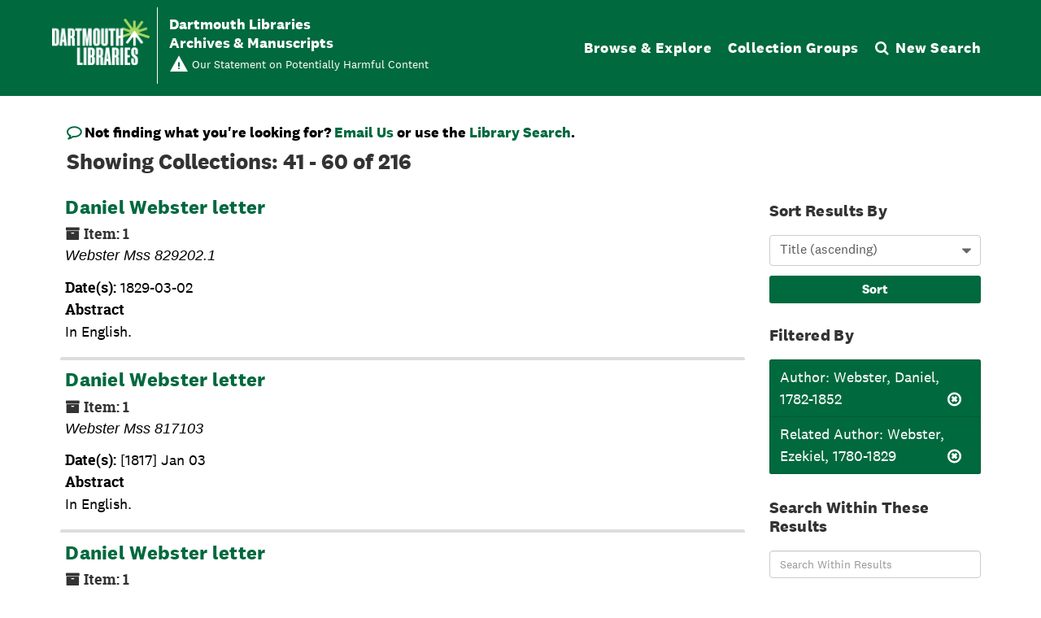

--- FILE ---
content_type: text/html;charset=utf-8
request_url: https://archives-manuscripts.dartmouth.edu/repositories/2/resources?q%5B%5D=%2A&op%5B%5D=&field%5B%5D=title&from_year%5B%5D=&to_year%5B%5D=&limit=resource&filter_fields%5B%5D=creators&filter_values%5B%5D=Webster%2C+Daniel%2C+1782-1852&filter_fields%5B%5D=published_agents&filter_values%5B%5D=Webster%2C+Ezekiel%2C+1780-1829&sort=title_sort%20asc&page=3
body_size: 8770
content:
<!DOCTYPE html>
<html lang="en">
<head>
	<meta charset="utf-8"/>
	<meta http-equiv="X-UA-Compatible" content="IE=edge"/>
	<meta name="viewport" content="width=device-width, initial-scale=1">
	<!-- dartmouth favicon -->
<link href="/assets/favicon.ico" rel="shortcut icon" type="image/x-icon" />
<link rel="shortcut icon" type="image/png" sizes="16x16" href="/assets/favicon-16x16.png" />
<link rel="shortcut icon" type="image/png" sizes="32x32" href="/assets/favicon-32x32.png" />
<link rel="apple-touch-icon" type="image/png" sizes="180x180" href="/assets/apple-touch-icon.png" />
<link rel="manifest" href="/assets/site.webmanifest" />
<link rel="mask-icon" color="#5bbad5" href="/assets/safari-pinned-tab.svg" />
<meta name="msapplication-TileColor" color="#da532c" />
<meta name="theme-color" color="#fff" />
	<title>Collections | Dartmouth Libraries Archives &amp; Manuscripts</title>
	<meta name="csrf-param" content="authenticity_token" />
<meta name="csrf-token" content="+QoNm6LqGK24evjYamUsFqC3HNZDiRnKdcv2+1lBGn3xNXnJvT4zSLS4P4Oyb0MH4aRbonzebgw8fsKwA1duMQ==" />

		<meta name="referrer" content="origin-when-cross-origin" />

	<script>
	 var APP_PATH = '/';
	 var SHOW_IDENTIFIERS_IN_TREE = false;
	</script>

	<link rel="stylesheet" media="all" href="/assets/application-e4d7343a3f6dabadcb052c8f6234d82dcb02d4baa12a6e4741a7ee9c422e17d7.css" />
	<script src="/assets/application-f3dd823445bb49a53afcc1f45c54a27ade07a17ae73fe49683c62f3520bc5fc5.js"></script>

	

			<!-- Begin plugin layout -->
			<script src="/assets/content_warnings.js"></script>
<link rel="stylesheet" media="screen" href="/assets/content_warnings.css" />

      <script>
        addHeaderLinkToHCStatement('<a href="https://researchguides.dartmouth.edu/c.php?g=1298362">Our Statement on Potentially Harmful Content</a>')
      </script>

			<!-- End plugin layout -->
			<!-- Begin plugin layout -->
			  <link rel="stylesheet" href="https://fonts.googleapis.com/css2?family=Material+Symbols+Outlined:opsz,wght,FILL,GRAD@20..48,100..700,0..1,-50..200" />
  <link rel="stylesheet" media="screen" href="/assets/aspace_custom_restrictions_and_context-e7061ba0b11036bab5aadfee18f6a920.css" />
  <script src="/assets/custom_restrictions_pui.js"></script>
  <script src="/assets/custom_restrictions_tree_base.js"></script>
  <script src="/assets/custom_restrictions_tree_additions_pui.js"></script>
  <script src="/assets/custom_restrictions_infinite_tree.js"></script>
  <script src="/assets/custom_restrictions_infinite_records.js"></script>
  <script src="/assets/custom_restrictions_infinite_scroll.js"></script>

  <script>
    $().ready(() => {
      const puiSearchRestrictions = new CustomRestrictionsPui(`{"/repositories/2/resources/6596":{"custom_restrictions":[]},"/repositories/2/resources/5943":{"custom_restrictions":[]},"/repositories/2/resources/6037":{"custom_restrictions":[]},"/repositories/2/resources/6263":{"custom_restrictions":[]},"/repositories/2/resources/6274":{"custom_restrictions":[]},"/repositories/2/resources/6349":{"custom_restrictions":[]},"/repositories/2/resources/8909":{"custom_restrictions":[]},"/repositories/2/resources/8912":{"custom_restrictions":[]},"/repositories/2/resources/8926":{"custom_restrictions":[]},"/repositories/2/resources/8932":{"custom_restrictions":[]},"/repositories/2/resources/8955":{"custom_restrictions":[]},"/repositories/2/resources/8966":{"custom_restrictions":[]},"/repositories/2/resources/8967":{"custom_restrictions":[]},"/repositories/2/resources/8970":{"custom_restrictions":[]},"/repositories/2/resources/8973":{"custom_restrictions":[]},"/repositories/2/resources/8977":{"custom_restrictions":[]},"/repositories/2/resources/9026":{"custom_restrictions":[]},"/repositories/2/resources/9111":{"custom_restrictions":[]},"/repositories/2/resources/9114":{"custom_restrictions":[]},"/repositories/2/resources/9165":{"custom_restrictions":[]}}`);
      puiSearchRestrictions.setupDecoratePuiSearch();
    });
  </script>

			<!-- End plugin layout -->
			<!-- Begin plugin layout -->
			<!-- local_context/public/views/layout_head.html.erb -->
<link rel="stylesheet" media="screen" href="/assets/local_contexts_projects.css" />
<script>
  var LOCALCONTEXTS_PUBLIC_PREFIX = "/";
</script>
<script src="/assets/local_contexts_projects.js"></script>

			<!-- End plugin layout -->
			<!-- Begin plugin layout -->
			<!-- dartmouth_pui/public/views/layout_head.html.erb -->
<!-- testing only comment next -->
<!-- testing only uncomment next -->
<script src="/assets/responsive-bootstrap-tabs/responsive-bootstrap-tabs.js"></script>
<script src="/assets/slick-1.8.1/slick/slick.min.js"></script>
<script src="/assets/fontfaceobserver.js"></script>
<script src="/assets/jquery.scrollstop.min.js"></script>
<script src="/assets/jquery.scrollTo.min.js"></script>
<script src="/assets/dartmouth_pui.js"></script>
<script src="/assets/dart_utilities.js"></script>


<link rel="stylesheet" media="screen" href="https://fonts.googleapis.com/css2?family=Material+Symbols+Outlined:opsz,wght,FILL,GRAD@20..48,100..700,0..1,-50..200" />
<link rel="stylesheet" media="screen" href="https://fonts.googleapis.com/css2?family=Lora:ital@0;1&amp;display=swap" />

<link rel="stylesheet" media="screen" href="/assets/dartmouth_pui-37997947d4a5b7ecd74b118e7573b723.css" />
<!-- testing only uncomment next -->
<link rel="stylesheet" media="screen" href="/assets/archivesspace_pui.min.css" />
<link rel="stylesheet" media="screen" href="/assets/responsive-bootstrap-tabs/responsive-bootstrap-tabs.css" />
<link rel="stylesheet" media="screen" href="/assets/dartmouth_pui.css" />

<link rel="stylesheet" media="screen" href="/assets/bootstrap-accessibility.css" />

<script>
  dclAddHeaderLinkToHCStatement('<a href="https://researchguides.dartmouth.edu/c.php?g=1298362">Our Statement on Potentially Harmful Content</a>')
</script>

			<!-- End plugin layout -->
			<!-- Begin plugin layout -->
			<!-- aspace_sitemap -->
 <meta name="google-site-verification" content="V2A7Duw8-RL09OAp42y7s80Dt62eLP5fTI9qaUf6VDY" />

			<!-- End plugin layout -->
			<!-- Begin plugin layout -->
			<!-- Google Tag Manager -->
<script>(function(w,d,s,l,i){w[l]=w[l]||[];w[l].push({'gtm.start':
new Date().getTime(),event:'gtm.js'});var f=d.getElementsByTagName(s)[0],
j=d.createElement(s),dl=l!='dataLayer'?'&l='+l:'';j.async=true;j.src=
'https://www.googletagmanager.com/gtm.js?id='+i+dl;f.parentNode.insertBefore(j,f);
})(window,document,'script','dataLayer','GTM-P8TRCSH');</script>
<!-- End Google Tag Manager -->

<!-- Matomo -->
<script type="text/javascript">
  var _paq = window._paq || [];
  /* tracker methods like "setCustomDimension" should be called before "trackPageView" */
  _paq.push(["setDocumentTitle", document.domain + "/" + document.title]);
  _paq.push(["setCookieDomain", "*.dartmouth.edu"]);
  _paq.push(["setDomains", ["*.library.dartmouth.edu","*.collections.dartmouth.edu","*.journals.dartmouth.edu","*.libanswers.dartmouth.edu","*.libarchive.dartmouth.edu","*.libcal.dartmouth.edu","*.linguistic-discovery.dartmouth.edu","*.regio.dartmouth.edu","*.researchguides.dartmouth.edu","*.www.dartmouth.edu/~library","*.www.library.dartmouth.edu","*.archives-manuscripts.dartmouth.edu"]]);
  _paq.push(['trackPageView']);
  _paq.push(['enableLinkTracking']);
  (function() {
    var u="https://stats.library.dartmouth.edu/matomo/";
    _paq.push(['setTrackerUrl', u+'matomo.php']);
    _paq.push(['setSiteId', '1']);
    var d=document, g=d.createElement('script'), s=d.getElementsByTagName('script')[0];
    g.type='text/javascript'; g.async=true; g.defer=true; g.src=u+'matomo.js'; s.parentNode.insertBefore(g,s);
  })();
</script>
<!-- End Matomo Code -->

			<!-- End plugin layout -->
			<!-- Begin plugin layout -->
			<link rel="stylesheet" media="screen" href="/assets/css/aeon_request_action.css" />

			<!-- End plugin layout -->

<!-- HTML5 shim and Respond.js for IE8 support of HTML5 elements and media queries -->
<!-- WARNING: Respond.js doesn't work if you view the page via file:// -->
<!--[if lt IE 9]>
	<script src="https://oss.maxcdn.com/html5shiv/3.7.3/html5shiv.min.js"></script>
	<script src="https://oss.maxcdn.com/respond/1.4.2/respond.min.js"></script>
<![endif]-->
</head>

<body class="min-h-screen d-flex flex-column">

			<!-- Begin plugin layout -->
			<!-- Google Tag Manager (noscript) -->
<noscript><iframe src="https://www.googletagmanager.com/ns.html?id=GTM-P8TRCSH"
height="0" width="0" style="display:none;visibility:hidden"></iframe></noscript>
<!-- End Google Tag Manager (noscript) -->
			<!-- End plugin layout -->

	<div class="skipnav">
  <a class="sr-only sr-only-focusable" href="#maincontent">Skip to main content</a>
      <a class="sr-only sr-only-focusable" href="#searchresults">Skip to search results</a>
      <a class="sr-only sr-only-focusable" href="#dcl-facet-toggle">Skip to Facets &amp; Filters</a>
</div>


	<div class="container-fluid no-pad">
		
		<!-- Emergency library header -->
<div class="region region-emergency-banner">
	<section id="block-dartmouthcollegeemergencybannerblock" class="contextual-region block block-dcl-dart-emergency-banner block-dcl-dart-emergency-banner-block clearfix">
    <div id="dartmouth-emergency-banner-placeholder"></div>
  </section>
	<section id="block-emergencybannerblock" class="block block-dcl-emergency-banner block-dcl-emergency-banner-block clearfix">
	  <div id="emergency-banner-placeholder"></div>
	</section>
  <section id="rauner-notices" class="rauner-notices clearfix">
    <div id="rauner-notices-placeholder"></div>
  </section>
</div>
<section id="navigation">
  <nav class="navbar-default" aria-label="top-level navigation">
    <div class="container-fluid navbar-header">
      <div class="region-primary-menu">
        <a href="https://www.library.dartmouth.edu" class="logo"><img src="/assets/Dartmouth_Libraries_Lockup_White_RGB.png" class="dartmouth-logo" alt="Dartmouth Libraries"/></a>
        <span class="brand-title">
            <a title="Return to the Rauner Library Collections homepage" href="https://archives-manuscripts.dartmouth.edu">
          <span class="brand-title-wrapper">
            <span class="title-line-one">Dartmouth Libraries</span> 
            Archives &amp; Manuscripts
          </span>
            </a>
        </span>
        <div class="dart-desktop-nav" id="as-dart-nav">
          <ul class="nav nav navbar-nav">

            <li><a class="as-browse-link resource-browse-link" href="/repositories/2/resources">Browse &amp; Explore</a></li>
              <li><a class="as-browse-link classifications-browse-link" href="/classifications">Collection Groups</a></li>
              <li><a href="/#!homesearch-discover-all" title="Search The Archives">
                  <span class="fa fa-search" aria-hidden="true"></span><span class="dart-search-tab">New Search</span>
                  <span class="sr-only">Search The Archives</span>
                </a>
              </li>
          </ul>
        </div>

        <button type="button" class="navbar-toggle collapsed" data-toggle="collapse" data-target="#collapsemenu" aria-expanded="false">
          <span class="sr-only">Toggle navigation</span>
          <span class="icon-menu" aria-hidden="true"><span class="visually-hidden">Open menu</span></span>
          <span class="icon-close-times-remove" aria-hidden="true"><span class="visually-hidden">Close menu</span></span>
        </button>
        
      </div>
    </div>
    <div class="container-fluid navbar-header top-bar as-dart-mobile-menu">
      <div class="collapse" id="collapsemenu">
        <ul class="nav navbar-nav">
          <li><a href="/repositories/2/resources">Browse &amp; Explore</a></li>
            <li><a class="as-browse-link" href="/classifications">Collection Groups</a></li>
            <li><a href="/#!homesearch-discover-all" title="Search The Archives">
                <span class="fa fa-search" aria-hidden="true"></span><span class="dart-search-tab">New Search</span>
                <span class="sr-only">Search The Archives</span>
              </a>
            </li>
        </ul>
      </div>
    </div>
  </nav>
</section>


	</div>

	<section id="content" class="container-fluid mt-2 pt-2 flex-grow-1">
		<a name="maincontent" id="maincontent"></a>
		
		<div class="row dcl-search-results-row">
  <div class="col-sm-12">
     <div class="container-fluid p-0 clear">
    <nav aria-label="hierarchical navigation">
      <ul class="breadcrumb">
            <li>
              <!-- Dartmouth edit: remove badge for type -->
                <a href='/repositories/2'>
              Rauner Library Archives and Manuscripts
                </a>
            </li>
            <li>
              <!-- Dartmouth edit: remove badge for type -->
                Collections
            </li>
      </ul>
    </nav>
</div>



    <div class="dcl-search-result-about">
        <p class="search-help-stmnt">Not finding what you're looking for? <a href="mailto:rauner.reference@dartmouth.edu">Email Us</a> or use the <a href="https://search.library.dartmouth.edu/">Library Search</a>.
</p>
        <h2>
        Showing Collections: 41 - 60 of 216
        </h2>
    </div>
  </div>
</div>

  <div class="row dcl-search-results-row">
    <div class="col-sm-9">
      <a name="main" title="Main Content"></a>

    <div class="row search-results">
      <div class="col-sm-12">

        <a name="searchresults" id="searchresults"></a>

          <div class="recordrow" data-uri="/repositories/2/resources/6596">
  

<h3>
    <a class="record-title" href="/repositories/2/resources/6596">
        Daniel Webster letter
    </a>
</h3>
<div class="badge-and-identifier">
  <div class="record-type-badge resource" title="Collection">

      <i class="fa fa-archive"></i>&#160;<span class="has-id">Item: 1</span>
  </div>
    <div class="identifier">
      <span class="id-label">Identifier:</span>&#160;<span class="component">Mss 829202.1</span>
    </div>
  <div class="collection-name-number">Webster Mss 829202.1</div>
</div>


  <div class="recordsummary" style="clear:both">


    <div class="abstract single_note"><span class='inline-label'>Date(s):</span>
      1829-03-02
    </div>

    <div class="abstract single_note"><span class='inline-label'>Abstract</span>
      <p>In English.</p>
    </div>



  </div>
</div>

          <div class="recordrow" data-uri="/repositories/2/resources/5943">
  

<h3>
    <a class="record-title" href="/repositories/2/resources/5943">
        Daniel Webster letter
    </a>
</h3>
<div class="badge-and-identifier">
  <div class="record-type-badge resource" title="Collection">

      <i class="fa fa-archive"></i>&#160;<span class="has-id">Item: 1</span>
  </div>
    <div class="identifier">
      <span class="id-label">Identifier:</span>&#160;<span class="component">Mss 817103</span>
    </div>
  <div class="collection-name-number">Webster Mss 817103</div>
</div>


  <div class="recordsummary" style="clear:both">


    <div class="abstract single_note"><span class='inline-label'>Date(s):</span>
      [1817] Jan 03
    </div>

    <div class="abstract single_note"><span class='inline-label'>Abstract</span>
      <p>In English.</p>
    </div>



  </div>
</div>

          <div class="recordrow" data-uri="/repositories/2/resources/6037">
  

<h3>
    <a class="record-title" href="/repositories/2/resources/6037">
        Daniel Webster letter
    </a>
</h3>
<div class="badge-and-identifier">
  <div class="record-type-badge resource" title="Collection">

      <i class="fa fa-archive"></i>&#160;<span class="has-id">Item: 1</span>
  </div>
    <div class="identifier">
      <span class="id-label">Identifier:</span>&#160;<span class="component">Mss 817119.1</span>
    </div>
  <div class="collection-name-number">Webster Mss 817119.1</div>
</div>


  <div class="recordsummary" style="clear:both">


    <div class="abstract single_note"><span class='inline-label'>Date(s):</span>
      1817-01-19
    </div>

    <div class="abstract single_note"><span class='inline-label'>Abstract</span>
      <p>In English.</p>
    </div>



  </div>
</div>

          <div class="recordrow" data-uri="/repositories/2/resources/6263">
  

<h3>
    <a class="record-title" href="/repositories/2/resources/6263">
        Daniel Webster letter
    </a>
</h3>
<div class="badge-and-identifier">
  <div class="record-type-badge resource" title="Collection">

      <i class="fa fa-archive"></i>&#160;<span class="has-id">Item: 1</span>
  </div>
    <div class="identifier">
      <span class="id-label">Identifier:</span>&#160;<span class="component">Mss 802604</span>
    </div>
  <div class="collection-name-number">Webster Mss 802604</div>
</div>


  <div class="recordsummary" style="clear:both">


    <div class="abstract single_note"><span class='inline-label'>Date(s):</span>
      1802-11-04
    </div>

    <div class="abstract single_note"><span class='inline-label'>Abstract</span>
      <p>In English.</p>
    </div>



  </div>
</div>

          <div class="recordrow" data-uri="/repositories/2/resources/6274">
  

<h3>
    <a class="record-title" href="/repositories/2/resources/6274">
        Daniel Webster letter
    </a>
</h3>
<div class="badge-and-identifier">
  <div class="record-type-badge resource" title="Collection">

      <i class="fa fa-archive"></i>&#160;<span class="has-id">Item: 1</span>
  </div>
    <div class="identifier">
      <span class="id-label">Identifier:</span>&#160;<span class="component">Mss 816207</span>
    </div>
  <div class="collection-name-number">Webster Mss 816207</div>
</div>


  <div class="recordsummary" style="clear:both">


    <div class="abstract single_note"><span class='inline-label'>Date(s):</span>
      1816-03-07
    </div>

    <div class="abstract single_note"><span class='inline-label'>Abstract</span>
      <p>In English.</p>
    </div>



  </div>
</div>

          <div class="recordrow" data-uri="/repositories/2/resources/6349">
  

<h3>
    <a class="record-title" href="/repositories/2/resources/6349">
        Daniel Webster letter
    </a>
</h3>
<div class="badge-and-identifier">
  <div class="record-type-badge resource" title="Collection">

      <i class="fa fa-archive"></i>&#160;<span class="has-id">Item: 1</span>
  </div>
    <div class="identifier">
      <span class="id-label">Identifier:</span>&#160;<span class="component">Mss 816261</span>
    </div>
  <div class="collection-name-number">Webster Mss 816261</div>
</div>


  <div class="recordsummary" style="clear:both">


    <div class="abstract single_note"><span class='inline-label'>Date(s):</span>
      1816-04-11
    </div>

    <div class="abstract single_note"><span class='inline-label'>Abstract</span>
      <p>In English.</p>
    </div>



  </div>
</div>

          <div class="recordrow" data-uri="/repositories/2/resources/8909">
  

<h3>
    <a class="record-title" href="/repositories/2/resources/8909">
        Daniel Webster letter
    </a>
</h3>
<div class="badge-and-identifier">
  <div class="record-type-badge resource" title="Collection">

      <i class="fa fa-archive"></i>&#160;<span class="has-id">Item: 1</span>
  </div>
    <div class="identifier">
      <span class="id-label">Identifier:</span>&#160;<span class="component">Mss 807580</span>
    </div>
  <div class="collection-name-number">Webster Mss 807580</div>
</div>


  <div class="recordsummary" style="clear:both">


    <div class="abstract single_note"><span class='inline-label'>Date(s):</span>
      1807-10-30
    </div>

    <div class="abstract single_note"><span class='inline-label'>Abstract</span>
      <p>In English.</p>
    </div>



  </div>
</div>

          <div class="recordrow" data-uri="/repositories/2/resources/8912">
  

<h3>
    <a class="record-title" href="/repositories/2/resources/8912">
        Daniel Webster letter
    </a>
</h3>
<div class="badge-and-identifier">
  <div class="record-type-badge resource" title="Collection">

      <i class="fa fa-archive"></i>&#160;<span class="has-id">Item: 1</span>
  </div>
    <div class="identifier">
      <span class="id-label">Identifier:</span>&#160;<span class="component">Mss 807605.1</span>
    </div>
  <div class="collection-name-number">Webster Mss 807605.1</div>
</div>


  <div class="recordsummary" style="clear:both">


    <div class="abstract single_note"><span class='inline-label'>Date(s):</span>
      1807-11-05
    </div>

    <div class="abstract single_note"><span class='inline-label'>Abstract</span>
      <p>In English.</p>
    </div>



  </div>
</div>

          <div class="recordrow" data-uri="/repositories/2/resources/8926">
  

<h3>
    <a class="record-title" href="/repositories/2/resources/8926">
        Daniel Webster letter
    </a>
</h3>
<div class="badge-and-identifier">
  <div class="record-type-badge resource" title="Collection">

      <i class="fa fa-archive"></i>&#160;<span class="has-id">Item: 1</span>
  </div>
    <div class="identifier">
      <span class="id-label">Identifier:</span>&#160;<span class="component">Mss 807666</span>
    </div>
  <div class="collection-name-number">Mss 807666</div>
</div>


  <div class="recordsummary" style="clear:both">


    <div class="abstract single_note"><span class='inline-label'>Date(s):</span>
      1807-12-16
    </div>

    <div class="abstract single_note"><span class='inline-label'>Abstract</span>
      <p>In English.</p>
    </div>



  </div>
</div>

          <div class="recordrow" data-uri="/repositories/2/resources/8932">
  

<h3>
    <a class="record-title" href="/repositories/2/resources/8932">
        Daniel Webster letter
    </a>
</h3>
<div class="badge-and-identifier">
  <div class="record-type-badge resource" title="Collection">

      <i class="fa fa-archive"></i>&#160;<span class="has-id">Item: 1</span>
  </div>
    <div class="identifier">
      <span class="id-label">Identifier:</span>&#160;<span class="component">Mss 807676</span>
    </div>
  <div class="collection-name-number">Webster Mss 807676</div>
</div>


  <div class="recordsummary" style="clear:both">


    <div class="abstract single_note"><span class='inline-label'>Date(s):</span>
      1807-12-26
    </div>

    <div class="abstract single_note"><span class='inline-label'>Abstract</span>
      <p>In English.</p>
    </div>



  </div>
</div>

          <div class="recordrow" data-uri="/repositories/2/resources/8955">
  

<h3>
    <a class="record-title" href="/repositories/2/resources/8955">
        Daniel Webster letter
    </a>
</h3>
<div class="badge-and-identifier">
  <div class="record-type-badge resource" title="Collection">

      <i class="fa fa-archive"></i>&#160;<span class="has-id">Item: 1</span>
  </div>
    <div class="identifier">
      <span class="id-label">Identifier:</span>&#160;<span class="component">Mss 808154</span>
    </div>
  <div class="collection-name-number">Webster Mss 808154</div>
</div>


  <div class="recordsummary" style="clear:both">


    <div class="abstract single_note"><span class='inline-label'>Date(s):</span>
      1808-02-04
    </div>

    <div class="abstract single_note"><span class='inline-label'>Abstract</span>
      <p>In English.</p>
    </div>



  </div>
</div>

          <div class="recordrow" data-uri="/repositories/2/resources/8966">
  

<h3>
    <a class="record-title" href="/repositories/2/resources/8966">
        Daniel Webster letter
    </a>
</h3>
<div class="badge-and-identifier">
  <div class="record-type-badge resource" title="Collection">

      <i class="fa fa-archive"></i>&#160;<span class="has-id">Item: 1</span>
  </div>
    <div class="identifier">
      <span class="id-label">Identifier:</span>&#160;<span class="component">Mss 808203.2</span>
    </div>
  <div class="collection-name-number">Webster Mss 808203.2</div>
</div>


  <div class="recordsummary" style="clear:both">


    <div class="abstract single_note"><span class='inline-label'>Date(s):</span>
      1808-03-03
    </div>

    <div class="abstract single_note"><span class='inline-label'>Abstract</span>
      <p>In English.</p>
    </div>



  </div>
</div>

          <div class="recordrow" data-uri="/repositories/2/resources/8967">
  

<h3>
    <a class="record-title" href="/repositories/2/resources/8967">
        Daniel Webster letter
    </a>
</h3>
<div class="badge-and-identifier">
  <div class="record-type-badge resource" title="Collection">

      <i class="fa fa-archive"></i>&#160;<span class="has-id">Item: 1</span>
  </div>
    <div class="identifier">
      <span class="id-label">Identifier:</span>&#160;<span class="component">Mss 808209</span>
    </div>
  <div class="collection-name-number">Webster Mss 808209</div>
</div>


  <div class="recordsummary" style="clear:both">


    <div class="abstract single_note"><span class='inline-label'>Date(s):</span>
      1808-03-09
    </div>

    <div class="abstract single_note"><span class='inline-label'>Abstract</span>
      <p>In English.</p>
    </div>



  </div>
</div>

          <div class="recordrow" data-uri="/repositories/2/resources/8970">
  

<h3>
    <a class="record-title" href="/repositories/2/resources/8970">
        Daniel Webster letter
    </a>
</h3>
<div class="badge-and-identifier">
  <div class="record-type-badge resource" title="Collection">

      <i class="fa fa-archive"></i>&#160;<span class="has-id">Item: 1</span>
  </div>
    <div class="identifier">
      <span class="id-label">Identifier:</span>&#160;<span class="component">Mss 808211.1</span>
    </div>
  <div class="collection-name-number">Webster Mss 808211.1</div>
</div>


  <div class="recordsummary" style="clear:both">


    <div class="abstract single_note"><span class='inline-label'>Date(s):</span>
      1808-03-11
    </div>

    <div class="abstract single_note"><span class='inline-label'>Abstract</span>
      <p>In English.</p>
    </div>



  </div>
</div>

          <div class="recordrow" data-uri="/repositories/2/resources/8973">
  

<h3>
    <a class="record-title" href="/repositories/2/resources/8973">
        Daniel Webster letter
    </a>
</h3>
<div class="badge-and-identifier">
  <div class="record-type-badge resource" title="Collection">

      <i class="fa fa-archive"></i>&#160;<span class="has-id">Item: 1</span>
  </div>
    <div class="identifier">
      <span class="id-label">Identifier:</span>&#160;<span class="component">Mss 808216</span>
    </div>
  <div class="collection-name-number">Webster Mss 808216</div>
</div>


  <div class="recordsummary" style="clear:both">


    <div class="abstract single_note"><span class='inline-label'>Date(s):</span>
      1808-03-16
    </div>

    <div class="abstract single_note"><span class='inline-label'>Abstract</span>
      <p>In English.</p>
    </div>



  </div>
</div>

          <div class="recordrow" data-uri="/repositories/2/resources/8977">
  

<h3>
    <a class="record-title" href="/repositories/2/resources/8977">
        Daniel Webster letter
    </a>
</h3>
<div class="badge-and-identifier">
  <div class="record-type-badge resource" title="Collection">

      <i class="fa fa-archive"></i>&#160;<span class="has-id">Item: 1</span>
  </div>
    <div class="identifier">
      <span class="id-label">Identifier:</span>&#160;<span class="component">Mss 808266</span>
    </div>
  <div class="collection-name-number">Mss 808266</div>
</div>


  <div class="recordsummary" style="clear:both">


    <div class="abstract single_note"><span class='inline-label'>Date(s):</span>
      1808-04-16
    </div>

    <div class="abstract single_note"><span class='inline-label'>Abstract</span>
      <p>In English.</p>
    </div>



  </div>
</div>

          <div class="recordrow" data-uri="/repositories/2/resources/9026">
  

<h3>
    <a class="record-title" href="/repositories/2/resources/9026">
        Daniel Webster letter
    </a>
</h3>
<div class="badge-and-identifier">
  <div class="record-type-badge resource" title="Collection">

      <i class="fa fa-archive"></i>&#160;<span class="has-id">Item: 1</span>
  </div>
    <div class="identifier">
      <span class="id-label">Identifier:</span>&#160;<span class="component">Mss 808502</span>
    </div>
  <div class="collection-name-number">Webster Mss 808502</div>
</div>


  <div class="recordsummary" style="clear:both">


    <div class="abstract single_note"><span class='inline-label'>Date(s):</span>
      1808-09-02
    </div>

    <div class="abstract single_note"><span class='inline-label'>Abstract</span>
      <p>In English.</p>
    </div>



  </div>
</div>

          <div class="recordrow" data-uri="/repositories/2/resources/9111">
  

<h3>
    <a class="record-title" href="/repositories/2/resources/9111">
        Daniel Webster letter
    </a>
</h3>
<div class="badge-and-identifier">
  <div class="record-type-badge resource" title="Collection">

      <i class="fa fa-archive"></i>&#160;<span class="has-id">Item: 1</span>
  </div>
    <div class="identifier">
      <span class="id-label">Identifier:</span>&#160;<span class="component">Mss 809478</span>
    </div>
  <div class="collection-name-number">Webster Mss 809478</div>
</div>


  <div class="recordsummary" style="clear:both">


    <div class="abstract single_note"><span class='inline-label'>Date(s):</span>
      1809-08-28
    </div>

    <div class="abstract single_note"><span class='inline-label'>Abstract</span>
      <p>In English.</p>
    </div>



  </div>
</div>

          <div class="recordrow" data-uri="/repositories/2/resources/9114">
  

<h3>
    <a class="record-title" href="/repositories/2/resources/9114">
        Daniel Webster letter
    </a>
</h3>
<div class="badge-and-identifier">
  <div class="record-type-badge resource" title="Collection">

      <i class="fa fa-archive"></i>&#160;<span class="has-id">Item: 1</span>
  </div>
    <div class="identifier">
      <span class="id-label">Identifier:</span>&#160;<span class="component">Mss 809501</span>
    </div>
  <div class="collection-name-number">Webster Mss 809501</div>
</div>


  <div class="recordsummary" style="clear:both">


    <div class="abstract single_note"><span class='inline-label'>Date(s):</span>
      1809-09-01
    </div>

    <div class="abstract single_note"><span class='inline-label'>Abstract</span>
      <p>In English.</p>
    </div>



  </div>
</div>

          <div class="recordrow" data-uri="/repositories/2/resources/9165">
  

<h3>
    <a class="record-title" href="/repositories/2/resources/9165">
        Daniel Webster letter
    </a>
</h3>
<div class="badge-and-identifier">
  <div class="record-type-badge resource" title="Collection">

      <i class="fa fa-archive"></i>&#160;<span class="has-id">Item: 1</span>
  </div>
    <div class="identifier">
      <span class="id-label">Identifier:</span>&#160;<span class="component">Mss 810190</span>
    </div>
  <div class="collection-name-number">Webster Mss 810190</div>
</div>


  <div class="recordsummary" style="clear:both">


    <div class="abstract single_note"><span class='inline-label'>Date(s):</span>
      1810-02
    </div>

    <div class="abstract single_note"><span class='inline-label'>Abstract</span>
      <p>In English.</p>
    </div>



  </div>
</div>

      </div>
    </div>
    <div class="row">
      <div class="col-sm-9 search-results-column">
        <nav id="paging_bottom" class="d-flex">
  <ul class="pagination flex-wrap mb-0">
        <li class="page-item"><a class="page-link"  href="/repositories/2/resources?q[]=%2A&amp;op[]=&amp;field[]=title&amp;from_year[]=&amp;to_year[]=&amp;limit=resource&amp;filter_fields[]=creators&amp;filter_values[]=Webster%2C+Daniel%2C+1782-1852&amp;filter_fields[]=published_agents&amp;filter_values[]=Webster%2C+Ezekiel%2C+1780-1829&amp;sort=title_sort asc&page=1">1</a></li>
        <li class="page-item"><a class="page-link"  href="/repositories/2/resources?q[]=%2A&amp;op[]=&amp;field[]=title&amp;from_year[]=&amp;to_year[]=&amp;limit=resource&amp;filter_fields[]=creators&amp;filter_values[]=Webster%2C+Daniel%2C+1782-1852&amp;filter_fields[]=published_agents&amp;filter_values[]=Webster%2C+Ezekiel%2C+1780-1829&amp;sort=title_sort asc&page=2">2</a></li>
        <li class="active page-item"><a class="page-link"  href="#">3</a></li>
        <li class="page-item"><a class="page-link"  href="/repositories/2/resources?q[]=%2A&amp;op[]=&amp;field[]=title&amp;from_year[]=&amp;to_year[]=&amp;limit=resource&amp;filter_fields[]=creators&amp;filter_values[]=Webster%2C+Daniel%2C+1782-1852&amp;filter_fields[]=published_agents&amp;filter_values[]=Webster%2C+Ezekiel%2C+1780-1829&amp;sort=title_sort asc&page=4">4</a></li>
        <li class="page-item"><a class="page-link"  href="/repositories/2/resources?q[]=%2A&amp;op[]=&amp;field[]=title&amp;from_year[]=&amp;to_year[]=&amp;limit=resource&amp;filter_fields[]=creators&amp;filter_values[]=Webster%2C+Daniel%2C+1782-1852&amp;filter_fields[]=published_agents&amp;filter_values[]=Webster%2C+Ezekiel%2C+1780-1829&amp;sort=title_sort asc&page=5">5</a></li>
        <li class="page-item"><a class="page-link"  href="/repositories/2/resources?q[]=%2A&amp;op[]=&amp;field[]=title&amp;from_year[]=&amp;to_year[]=&amp;limit=resource&amp;filter_fields[]=creators&amp;filter_values[]=Webster%2C+Daniel%2C+1782-1852&amp;filter_fields[]=published_agents&amp;filter_values[]=Webster%2C+Ezekiel%2C+1780-1829&amp;sort=title_sort asc&page=6">6</a></li>
        <li class="page-item"><a class="page-link"  href="/repositories/2/resources?q[]=%2A&amp;op[]=&amp;field[]=title&amp;from_year[]=&amp;to_year[]=&amp;limit=resource&amp;filter_fields[]=creators&amp;filter_values[]=Webster%2C+Daniel%2C+1782-1852&amp;filter_fields[]=published_agents&amp;filter_values[]=Webster%2C+Ezekiel%2C+1780-1829&amp;sort=title_sort asc&page=7">7</a></li>
        <li class="page-item"><a class="page-link"  href="/repositories/2/resources?q[]=%2A&amp;op[]=&amp;field[]=title&amp;from_year[]=&amp;to_year[]=&amp;limit=resource&amp;filter_fields[]=creators&amp;filter_values[]=Webster%2C+Daniel%2C+1782-1852&amp;filter_fields[]=published_agents&amp;filter_values[]=Webster%2C+Ezekiel%2C+1780-1829&amp;sort=title_sort asc&page=8">8</a></li>
        <li class="page-item"><a class="page-link"  href="/repositories/2/resources?q[]=%2A&amp;op[]=&amp;field[]=title&amp;from_year[]=&amp;to_year[]=&amp;limit=resource&amp;filter_fields[]=creators&amp;filter_values[]=Webster%2C+Daniel%2C+1782-1852&amp;filter_fields[]=published_agents&amp;filter_values[]=Webster%2C+Ezekiel%2C+1780-1829&amp;sort=title_sort asc&page=9">9</a></li>
        <li class="page-item"><a class="page-link"  href="/repositories/2/resources?q[]=%2A&amp;op[]=&amp;field[]=title&amp;from_year[]=&amp;to_year[]=&amp;limit=resource&amp;filter_fields[]=creators&amp;filter_values[]=Webster%2C+Daniel%2C+1782-1852&amp;filter_fields[]=published_agents&amp;filter_values[]=Webster%2C+Ezekiel%2C+1780-1829&amp;sort=title_sort asc&page=10">10</a></li>
       <li><a class="page-link" href="" style="pointer-events: none;">...</a></li>
       <li><a class="page-link"  href="/repositories/2/resources?q[]=%2A&amp;op[]=&amp;field[]=title&amp;from_year[]=&amp;to_year[]=&amp;limit=resource&amp;filter_fields[]=creators&amp;filter_values[]=Webster%2C+Daniel%2C+1782-1852&amp;filter_fields[]=published_agents&amp;filter_values[]=Webster%2C+Ezekiel%2C+1780-1829&amp;sort=title_sort asc&page=11">11</a></li>
  </ul>
</nav>

      </div>
    </div>
  </div>
  <div class="col-sm-3 facets-for-results-column">
    <a name="filter" title="Search Within These Results"></a>
    
<button id="dcl-facet-toggle">Filter Results</button>


<div class="sorter align-items-center justify-content-end">
  <h3>Sort Results By</h3>
 <form class="form-horizontal" action="/repositories/2/resources?q[]=%2A&amp;op[]=&amp;field[]=title&amp;from_year[]=&amp;to_year[]=&amp;limit=resource" accept-charset="UTF-8" method="get"><input name="utf8" type="hidden" value="&#x2713;" autocomplete="off" />
     <input type="hidden" name="q[]" id="q_0" value="*" autocomplete="off" />
  <input type="hidden" name="op[]" id="op_0" value="" autocomplete="off" />
  <input type="hidden" name="field[]" id="field_0" value="title" autocomplete="off" />
  <input type="hidden" name="from_year[]" id="from_year_0" value="" autocomplete="off" />
  <input type="hidden" name="to_year[]" id="to_year_0" value="" autocomplete="off" />
  <input type="hidden" name="limit" id="limit" value="resource" autocomplete="off" />
  <input type="hidden" name="filter_fields[]" id="filter_fields_0" value="creators" autocomplete="off" />
  <input type="hidden" name="filter_fields[]" id="filter_fields_1" value="published_agents" autocomplete="off" />
  <input type="hidden" name="filter_values[]" id="filter_values_0" value="Webster, Daniel, 1782-1852" autocomplete="off" />
  <input type="hidden" name="filter_values[]" id="filter_values_1" value="Webster, Ezekiel, 1780-1829" autocomplete="off" />
  <input type="hidden" name="action" id="action" value="index" autocomplete="off" />
  <input type="hidden" name="rid" id="rid" value="2" autocomplete="off" />

   <label class="sr-only" for="sort">Sort by:</label>
   <select name="sort" id="sort" class="custom-select"><option value="">Relevance</option>
<option selected="selected" value="title_sort asc">Title (ascending)</option>
<option value="title_sort desc">Title (descending)</option>
<option value="year_sort asc">Year (ascending)</option>
<option value="year_sort desc">Year (descending)</option>
<option value="identifier asc">Identifier (ascending)</option>
<option value="identifier desc">Identifier (descending)</option></select>
   <input type="submit" name="commit" value="Sort" class="btn btn-primary btn-sm" data-disable-with="Sort" />
</form></div>

<div class="filters my-3">
    <h3>Filtered By </h3>
       <ul class="p-0 mt-4 mb-5">
        <li class="list-group-item"><span class="filter">Author: Webster, Daniel, 1782-1852
          <a href="/repositories/2/resources?q[]=%2A&amp;op[]=&amp;field[]=title&amp;from_year[]=&amp;to_year[]=&amp;limit=resource&amp;filter_fields[]=published_agents&amp;filter_values[]=Webster%2C+Ezekiel%2C+1780-1829&amp;sort=title_sort asc"
            title="Remove this filter " class="delete_filter">X</a>
        </li>
        <li class="list-group-item"><span class="filter">Related Author: Webster, Ezekiel, 1780-1829
          <a href="/repositories/2/resources?q[]=%2A&amp;op[]=&amp;field[]=title&amp;from_year[]=&amp;to_year[]=&amp;limit=resource&amp;filter_fields[]=creators&amp;filter_values[]=Webster%2C+Daniel%2C+1782-1852&amp;sort=title_sort asc"
            title="Remove this filter " class="delete_filter">X</a>
        </li>
  </ul>
</div>

<h3 class=''>Search Within These Results</h3>
 <div class="filter_more">
   <form class="form-horizontal container mx-0 mt-4 mb-5" action="/repositories/2/resources?q[]=%2A&amp;op[]=&amp;field[]=title&amp;from_year[]=&amp;to_year[]=&amp;limit=resource" accept-charset="UTF-8" method="get"><input name="utf8" type="hidden" value="&#x2713;" autocomplete="off" />
          <input type="hidden" name="q[]" value="*" autocomplete="off" />
  <input type="hidden" name="op[]" value="" autocomplete="off" />
  <input type="hidden" name="field[]" value="title" autocomplete="off" />
  <input type="hidden" name="from_year[]" value="" autocomplete="off" />
  <input type="hidden" name="to_year[]" value="" autocomplete="off" />
  <input type="hidden" name="limit" value="resource" autocomplete="off" />
  <input type="hidden" name="filter_fields[]" value="creators" autocomplete="off" />
  <input type="hidden" name="filter_fields[]" value="published_agents" autocomplete="off" />
  <input type="hidden" name="filter_values[]" value="Webster, Daniel, 1782-1852" autocomplete="off" />
  <input type="hidden" name="filter_values[]" value="Webster, Ezekiel, 1780-1829" autocomplete="off" />
  <input type="hidden" name="action" value="index" autocomplete="off" />
  <input type="hidden" name="rid" value="2" autocomplete="off" />

          <div class="form-group row">
           <input type="hidden" name="sort" value="" autocomplete="off" />
           <label class="sr-only" for="filter_q_search_within">Search Within Results</label>
           <input type="text" name="filter_q[]" id="filter_q_search_within" placeholder="Search Within Results" class="form-control" aria-label="Search Within Results" />
          </div>
        <input type="hidden" name="filter_from_year" value="" autocomplete="off" />
        <input type="hidden" name="filter_to_year" value="" autocomplete="off" />
       <div class="checkbox form-inline norepeat">
        <label>
         <input type="checkbox" name="limit" id="limit" value="resource" class="form-control fill-column" /> Search Collections by Title
        </label>
       </div>
       <div class='row'>
        <input type="submit" name="commit" value="Search" class="btn btn-primary" id="sidebar-refine-search" data-disable-with="Search" />
      </div>
</form> </div>

<h3>Additional filters: </h3>
<dl id="facets">


    <div id="related author-facet">
      <dt class='mb-2 mt-3'>Related Author</dt>
          <dd>
  <a href="/repositories/2/resources?q[]=%2A&amp;op[]=&amp;field[]=title&amp;from_year[]=&amp;to_year[]=&amp;limit=resource&amp;filter_fields[]=creators&amp;filter_values[]=Webster%2C+Daniel%2C+1782-1852&amp;filter_fields[]=published_agents&amp;filter_values[]=Webster%2C+Ezekiel%2C+1780-1829&amp;sort=title_sort asc&amp;filter_fields[]=published_agents&amp;filter_values[]=Webster%2C+Grace+%28Fletcher%29%2C+1781-1828"
    rel="nofollow"
    title="Filter By 'Webster, Grace (Fletcher), 1781-1828'">
    Webster, Grace (Fletcher), 1781-1828
  </a>
  <span class="badge badge-pill badge-dark">2</span>
</dd>

          <dd>
  <a href="/repositories/2/resources?q[]=%2A&amp;op[]=&amp;field[]=title&amp;from_year[]=&amp;to_year[]=&amp;limit=resource&amp;filter_fields[]=creators&amp;filter_values[]=Webster%2C+Daniel%2C+1782-1852&amp;filter_fields[]=published_agents&amp;filter_values[]=Webster%2C+Ezekiel%2C+1780-1829&amp;sort=title_sort asc&amp;filter_fields[]=published_agents&amp;filter_values[]=Bartlett%2C+Ichabod%2C+1786-1853"
    rel="nofollow"
    title="Filter By 'Bartlett, Ichabod, 1786-1853'">
    Bartlett, Ichabod, 1786-1853
  </a>
  <span class="badge badge-pill badge-dark">1</span>
</dd>

          <dd>
  <a href="/repositories/2/resources?q[]=%2A&amp;op[]=&amp;field[]=title&amp;from_year[]=&amp;to_year[]=&amp;limit=resource&amp;filter_fields[]=creators&amp;filter_values[]=Webster%2C+Daniel%2C+1782-1852&amp;filter_fields[]=published_agents&amp;filter_values[]=Webster%2C+Ezekiel%2C+1780-1829&amp;sort=title_sort asc&amp;filter_fields[]=published_agents&amp;filter_values[]=Chamberlain%2C+Elijah"
    rel="nofollow"
    title="Filter By 'Chamberlain, Elijah'">
    Chamberlain, Elijah
  </a>
  <span class="badge badge-pill badge-dark">1</span>
</dd>

          <dd>
  <a href="/repositories/2/resources?q[]=%2A&amp;op[]=&amp;field[]=title&amp;from_year[]=&amp;to_year[]=&amp;limit=resource&amp;filter_fields[]=creators&amp;filter_values[]=Webster%2C+Daniel%2C+1782-1852&amp;filter_fields[]=published_agents&amp;filter_values[]=Webster%2C+Ezekiel%2C+1780-1829&amp;sort=title_sort asc&amp;filter_fields[]=published_agents&amp;filter_values[]=Fifield%2C+Joshua%2C+1776-1840"
    rel="nofollow"
    title="Filter By 'Fifield, Joshua, 1776-1840'">
    Fifield, Joshua, 1776-1840
  </a>
  <span class="badge badge-pill badge-dark">1</span>
</dd>

          <dd>
  <a href="/repositories/2/resources?q[]=%2A&amp;op[]=&amp;field[]=title&amp;from_year[]=&amp;to_year[]=&amp;limit=resource&amp;filter_fields[]=creators&amp;filter_values[]=Webster%2C+Daniel%2C+1782-1852&amp;filter_fields[]=published_agents&amp;filter_values[]=Webster%2C+Ezekiel%2C+1780-1829&amp;sort=title_sort asc&amp;filter_fields[]=published_agents&amp;filter_values[]=Haddock%2C+Abigail+%28Webster%29%2C+Mrs.%2C+1778-1805"
    rel="nofollow"
    title="Filter By 'Haddock, Abigail (Webster), Mrs., 1778-1805'">
    Haddock, Abigail (Webster), Mrs., 1778-1805
  </a>
  <span class="badge badge-pill badge-dark">1</span>
</dd>

        <div class="more-facets">
          <button type="button" class="more-facets__more mb-1 btn btn-sm">
            More <i class="fa fa-chevron-down"></i>
          </button>
          <div class="more-facets__facets">
              <dd>
  <a href="/repositories/2/resources?q[]=%2A&amp;op[]=&amp;field[]=title&amp;from_year[]=&amp;to_year[]=&amp;limit=resource&amp;filter_fields[]=creators&amp;filter_values[]=Webster%2C+Daniel%2C+1782-1852&amp;filter_fields[]=published_agents&amp;filter_values[]=Webster%2C+Ezekiel%2C+1780-1829&amp;sort=title_sort asc&amp;filter_fields[]=published_agents&amp;filter_values[]=Haven%2C+Nathaniel+Appleton%2C+1762-1831"
    rel="nofollow"
    title="Filter By 'Haven, Nathaniel Appleton, 1762-1831'">
    Haven, Nathaniel Appleton, 1762-1831
  </a>
  <span class="badge badge-pill badge-dark">1</span>
</dd>

              <dd>
  <a href="/repositories/2/resources?q[]=%2A&amp;op[]=&amp;field[]=title&amp;from_year[]=&amp;to_year[]=&amp;limit=resource&amp;filter_fields[]=creators&amp;filter_values[]=Webster%2C+Daniel%2C+1782-1852&amp;filter_fields[]=published_agents&amp;filter_values[]=Webster%2C+Ezekiel%2C+1780-1829&amp;sort=title_sort asc&amp;filter_fields[]=published_agents&amp;filter_values[]=Plumer%2C+William%2C+Jr.%2C+1789-1854"
    rel="nofollow"
    title="Filter By 'Plumer, William, Jr., 1789-1854'">
    Plumer, William, Jr., 1789-1854
  </a>
  <span class="badge badge-pill badge-dark">1</span>
</dd>

              <dd>
  <a href="/repositories/2/resources?q[]=%2A&amp;op[]=&amp;field[]=title&amp;from_year[]=&amp;to_year[]=&amp;limit=resource&amp;filter_fields[]=creators&amp;filter_values[]=Webster%2C+Daniel%2C+1782-1852&amp;filter_fields[]=published_agents&amp;filter_values[]=Webster%2C+Ezekiel%2C+1780-1829&amp;sort=title_sort asc&amp;filter_fields[]=published_agents&amp;filter_values[]=Sullivan%2C+George%2C+1771-1838"
    rel="nofollow"
    title="Filter By 'Sullivan, George, 1771-1838'">
    Sullivan, George, 1771-1838
  </a>
  <span class="badge badge-pill badge-dark">1</span>
</dd>

              <dd>
  <a href="/repositories/2/resources?q[]=%2A&amp;op[]=&amp;field[]=title&amp;from_year[]=&amp;to_year[]=&amp;limit=resource&amp;filter_fields[]=creators&amp;filter_values[]=Webster%2C+Daniel%2C+1782-1852&amp;filter_fields[]=published_agents&amp;filter_values[]=Webster%2C+Ezekiel%2C+1780-1829&amp;sort=title_sort asc&amp;filter_fields[]=published_agents&amp;filter_values[]=Swett%2C+Hannah+%28Webster%29%2C+1799-1862"
    rel="nofollow"
    title="Filter By 'Swett, Hannah (Webster), 1799-1862'">
    Swett, Hannah (Webster), 1799-1862
  </a>
  <span class="badge badge-pill badge-dark">1</span>
</dd>

              <dd>
  <a href="/repositories/2/resources?q[]=%2A&amp;op[]=&amp;field[]=title&amp;from_year[]=&amp;to_year[]=&amp;limit=resource&amp;filter_fields[]=creators&amp;filter_values[]=Webster%2C+Daniel%2C+1782-1852&amp;filter_fields[]=published_agents&amp;filter_values[]=Webster%2C+Ezekiel%2C+1780-1829&amp;sort=title_sort asc&amp;filter_fields[]=published_agents&amp;filter_values[]=Swett%2C+John+Darling%2C+b.+1801"
    rel="nofollow"
    title="Filter By 'Swett, John Darling, b. 1801'">
    Swett, John Darling, b. 1801
  </a>
  <span class="badge badge-pill badge-dark">1</span>
</dd>

              <dd>
  <a href="/repositories/2/resources?q[]=%2A&amp;op[]=&amp;field[]=title&amp;from_year[]=&amp;to_year[]=&amp;limit=resource&amp;filter_fields[]=creators&amp;filter_values[]=Webster%2C+Daniel%2C+1782-1852&amp;filter_fields[]=published_agents&amp;filter_values[]=Webster%2C+Ezekiel%2C+1780-1829&amp;sort=title_sort asc&amp;filter_fields[]=published_agents&amp;filter_values[]=Thacher%2C+Peter"
    rel="nofollow"
    title="Filter By 'Thacher, Peter'">
    Thacher, Peter
  </a>
  <span class="badge badge-pill badge-dark">1</span>
</dd>

              <dd>
  <a href="/repositories/2/resources?q[]=%2A&amp;op[]=&amp;field[]=title&amp;from_year[]=&amp;to_year[]=&amp;limit=resource&amp;filter_fields[]=creators&amp;filter_values[]=Webster%2C+Daniel%2C+1782-1852&amp;filter_fields[]=published_agents&amp;filter_values[]=Webster%2C+Ezekiel%2C+1780-1829&amp;sort=title_sort asc&amp;filter_fields[]=published_agents&amp;filter_values[]=Webster%2C+Ebenezer%2C+1739-1806"
    rel="nofollow"
    title="Filter By 'Webster, Ebenezer, 1739-1806'">
    Webster, Ebenezer, 1739-1806
  </a>
  <span class="badge badge-pill badge-dark">1</span>
</dd>

          </div>
          <button type="button" class="more-facets__less mb-1 btn btn-sm">
            Less <i class="fa fa-chevron-up"></i>
          </button>
        </div>
    </div>
</dl>


  </div>

</div>

	</section>

	<footer role="contentinfo" class="container-fluid">
	<div class="container">
		<div class="row">
			<div class="region region-footer-first">
				<nav role="navigation" aria-labelledby="block-footerlibrarylinks-menu" id="block-footerlibrarylinks" class="footer-library-list-links">
					<h2 id="block-footerlibrarylinks-menu">
						Dartmouth Libraries 
					</h2>
					<ul class="menu menu--footer-library-links">
						<li class="expanded dropdown first"> <a href="https://www.library.dartmouth.edu/baker-berry">Baker-Berry Library</a> 
							<ul>
								<li class="first"> <a href="https://www.library.dartmouth.edu/book-arts" data-drupal-link-system-path="node/1057">Book Arts Workshop</a> </li>
								<li> <a href="https://www.library.dartmouth.edu/evans">Evans Map Room</a></li>
								<li class="last"> <a href="https://www.library.dartmouth.edu/jones">Jones Media Center</a></li>						
							</ul>
						</li>
						<li> <a href="https://www.library.dartmouth.edu/medlib">Medical and Health Sciences Libraries</a> </li>
						<li> <a href="https://www.library.dartmouth.edu/feldberg" data-drupal-link-system-path="node/1049">Feldberg Business &amp; Engineering Library </a> </li>
						<li> <a href="https://www.library.dartmouth.edu/rauner" data-drupal-link-system-path="node/1809">Rauner Special Collections Library</a> </li>
						<li class="last"> <a href="https://www.library.dartmouth.edu/sherman" data-drupal-link-system-path="node/1841">Sherman Art Library</a> </li>
					</ul>
				</nav>
			</div>
			<div class="region region-footer-second">
				<nav role="navigation" aria-labelledby="block-footeraboutus-menu" id="block-footeraboutus">
					<h2 id="block-footeraboutus-menu">
						About Us
					</h2>
					<ul class="menu menu--footer-about-us">
						<li class="first"> <a href="https://www.library.dartmouth.edu/directory" data-drupal-link-system-path="directory">Staff Directory</a> </li>
						<li> <a href="https://www.library.dartmouth.edu/directory/subject-librarians">Subject Librarians</a> </li>
						<li> <a href="https://www.library.dartmouth.edu/about-us/dartmouth-libraries/departments" data-drupal-link-system-path="node/1824">Library Departments</a> </li>
						<li> <a href="https://www.library.dartmouth.edu/about-us/policies" data-drupal-link-system-path="node/1735">Policies</a> </li>
						<li> <a href="https://www.library.dartmouth.edu/about-us/employment" data-drupal-link-system-path="node/1740">Employment</a> </li>
						<li> <a href="https://www.library.dartmouth.edu/visit/accessibility" data-drupal-link-system-path="node/1713">Accessibility</a> </li>
						<li class="last"> <a href="https://researchguides.dartmouth.edu/government_documents/home">Federal Depository Library</a> </li>
					</ul>
				</nav>
			</div>
			<div class="region region-footer-third">
				<section id="block-footercontactus" class="block block-block-content block-block-contentd216f7f4-bcca-429f-a900-db0ec9828214 clearfix">
					<h2 class="block-title">
						Contact Us
					</h2>
					<ul class="library-info">
						<li>25 North Main Street<br> Hanover, NH, USA 03755</li>
						<li>Phone: <a href="tel:+1-603-646-2567">603-646-2567</a></li>
						<li><a href="https://www.library.dartmouth.edu/about-us/contact">Contact Us</a></li>
					</ul>
				</section>
				<section id="block-feedbacklinksimple" class="block block-block-content block-block-content342b733d-bd0a-4f71-bde8-f8185a93a7e9 clearfix">
					<div class="field field--name-body field--type-text-with-summary field--label-hidden field--item">
						<p>
							<a href="https://www.library.dartmouth.edu/feedback">Give Us Feedback</a>
						</p>
					</div>
				</section>
			</div>
		</div>
		<div class="row">
			<div class="region region-footer-copyright">
				<section id="block-bootstrap-dcl-sitebranding" class="display-footer block block-system block-system-branding-block clearfix">
					<a class="logo" href="https://www.library.dartmouth.edu/" title="Dartmouth Libraries" rel="home"> <img src="/assets/Dartmouth_Libraries_Lockup_Green_RGB.png" alt="Dartmouth Libraries" /> </a> 
				</section>
				<nav role="navigation" aria-labelledby="block-bootstrap-dcl-footercopyright-menu" id="block-bootstrap-dcl-footercopyright" class="display-footer">
					<h2 class="visually-hidden" id="block-bootstrap-dcl-footercopyright-menu">
						Footer copyright 
					</h2>
					<ul class="menu menu--footer-copyright">
						<li class="first"> <a href="https://home.dartmouth.edu/">Dartmouth College</a> </li>
						<li> <a href="https://www.dartmouth.edu/copyright/">Copyright © 2026 Trustees of Dartmouth College</a> </li>
					</ul>
				</nav>
				<section id="block-footerconnectwithus" class="display-footer block block-block-content block-block-contentc36f95a7-e463-4baf-ab99-52cb3bdb2102 clearfix">
					<div class="field field--name-body field--type-text-with-summary field--label-hidden field--item">
						<ul class="group footer-social" role="menu">
							<li role="menuitem"><a class="icon-facebook hide-txt" href="https://www.facebook.com/dartmouth.libraries"><span class="visually-hidden">Facebook</span></a></li>
							<li role="menuitem"><a class="icon-instagram hide-txt" href="https://www.instagram.com/dartmouthlibraries/"><span class="visually-hidden">Instagram</span></a></li>
							<li role="menuitem"><a class="icon-youtube hide-txt" href="https://www.youtube.com/playlist?list=PLA161361549CB448C"><span class="visually-hidden">YouTube</span></a></li>
						</ul>
						<div>
							<a href="https://www.library.dartmouth.edu/about-us/policies/privacy" data-entity-type="node" data-entity-uuid="a2b641d3-0a06-4065-be6f-92f1a6231a6b" data-entity-substitution="canonical" title="Privacy Policy">Privacy Policy</a>
						</div>
					</div>
				</section>
				<section id="block-libchatwidget" class="block block-block-content block-block-contenta4e26191-1413-44e8-8319-abffcb732733 clearfix">
					<div class="field field--name-body field--type-text-with-summary field--label-hidden field--item">
						<div id="libchat_5d029f1d85de468f625b7620d2788210">
						</div>
						<script type="text/javascript" src="//libanswers.dartmouth.edu/load_chat.php?hash=5d029f1d85de468f625b7620d2788210">
</script>
					</div>
				</section>
				<section id="block-dartmouthcollegeemergencybannerscriptblock" class="block block-dcl-dart-emergency-banner block-dcl-dart-emergency-banner-script-block clearfix">
					<div id="dartmouth-emergency-banner-content-div" class="form-group">
					</div>
				</section>
				<section id="block-emergencybannerscriptblock" class="block block-dcl-emergency-banner block-dcl-emergency-banner-script-block clearfix">
					<div id="emergency-banner-content-div" class="form-group">
						<script src="//library.dartmouth.edu/emergency/banner.php">
</script>
					</div>
				</section>
			</div>
		</div>
	</div>
</footer>
<a id="back-to-top-btn" href="#" data-offset="100" data-duration="300">
      <svg aria-hidden="true" class="icon" viewBox="0 0 16 16"><title>Go to top of page</title><g stroke-width="1" stroke="currentColor"><polyline fill="none" stroke="currentColor" stroke-linecap="round" stroke-linejoin="round" stroke-miterlimit="10" points="15.5,11.5 8,4 0.5,11.5 "></polyline></g></svg>
      <span class="sr-only">Back to top</span>
</a>



</body>
</html>
